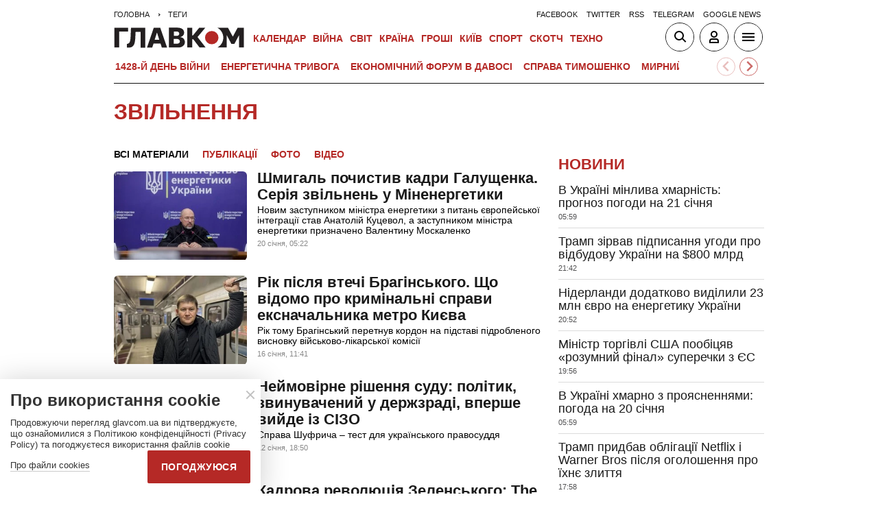

--- FILE ---
content_type: text/html; charset=UTF-8
request_url: https://glavcom.ua/tags/zvilnennja.html
body_size: 21098
content:
<!DOCTYPE html><html lang="uk"><head>
    <meta charset="UTF-8">
    <meta http-equiv="X-UA-Compatible" content="IE=edge">
    <meta name="viewport" content="width=device-width, initial-scale=1">
    
        <title>звільнення. Всі новини по темі звільнення - Главком</title>            
    
    

    
    
    
    
    
    
    
                                                                        <link rel="preload" as="image" href="/img/article/10987/96_tn-v1768873913.webp"/>
                                                                <link rel="preload" as="image" href="/img/article/10982/83_tn-v1768554881.webp"/>
                                                                <link rel="preload" as="image" href="/img/article/10976/72_tn-v1768233888.webp"/>
                                                                                                                                                                                                                                                                                                                                                                                                                                                                                                                                                                                                                                                                                                                                                                                                                            <link rel="preload" as="image" href="/user/i/glavcom_logo.svg" type="image/svg+xml">                            <script type="application/ld+json">
    {
        "@context": "https://schema.org",
        "@type": "WebPage",
        "name": "Теги",
                        "publisher": {
            "@type": "NewsMediaOrganization",
            "name": "ГЛАВКОМ",
            "url": "https://glavcom.ua",
            "sameAs": [
                                    "https://www.facebook.com/Glavcom.ua",                                    "https://t.me/glavcomua",                                    "https://twitter.com/GLAVCOM_UA",                                    "https://www.youtube.com/channel/UCIA61iUaMFdXL-k1p-9R6GQ",                                    "https://www.instagram.com/glavcom.ua/",                                    "https://uk.wikipedia.org/wiki/%D0%93%D0%BB%D0%B0%D0%B2%D0%BA%D0%BE%D0%BC"                            ],
            "logo": {
                "@type": "ImageObject",
                "url": "https://glavcom.ua/user/i/glavcom_logo.svg",
                "width": "300",
                "height": "48"
            }
        }
    }
    </script>
                        
                
    <meta property='og:title' content="звільнення. Всі новини по темі звільнення - Главком"/>
    <meta name='twitter:title' content="звільнення. Всі новини по темі звільнення - Главком">
    <meta property='og:description' content=""/>
    <meta name='twitter:description' content="">

    <meta property='og:type' content='website'/>

    <meta property='og:url' content='https://glavcom.ua/tags.html'/>
    <meta property='og:image' content='https://glavcom.ua/user/img/glavcom_default.jpg'/>

<meta property='og:site_name' content='ГЛАВКОМ'/>
<meta name='twitter:card' content='summary_large_image'>
<meta name='twitter:site' content='@GLAVCOM_UA'>
<meta name='twitter:creator' content='@GLAVCOM_UA'>
<meta name='twitter:image:src' content='https://glavcom.ua/user/img/glavcom_default.jpg'>
                
        
                                                                                                            <link rel="canonical" href="https://glavcom.ua/tags/zvilnennja.html">
                                                                                    
            
    <link rel="icon" href="/user/img/favicon.ico">

    
    <link rel="preload" href='/user/css/index.min-v17.css' as="style"/>
    <link rel="preload" href='/user/css/fix.min-v288.css' as="style"/>

    <style>
        .container_section_body .author_item_info{
            font-size: 18px;
            line-height: 1.4em;
        }
        .author_item_info p,
            .author_item_info h1,
            .author_item_info h2,
            .author_item_info h3 {
            padding: 8px 0;
        }
        .author_item_bg .author_item_content .social_button_item{
            margin-top: 5px;
        }
    </style>

        <link rel="preload" href="https://fonts.googleapis.com/css2?family=Montserrat:wght@400;700&display=swap" as="style" onload="this.onload=null;this.rel='stylesheet'" />
    <link rel="preload" href="https://fonts.googleapis.com/css2?family=Secular+One&display=swap" as="style" onload="this.onload=null;this.rel='stylesheet'" />

    <link rel="stylesheet" href="/user/css/index.min-v17.css">
    <link rel="stylesheet" href="/user/css/fix.min-v288.css">

    
    <script>
        var loadsrcscache = [];
        load_srcs = function(sources, callback) {
            loadsrcscache.push([sources, callback]);
        }
    </script>

    <script>
        (function(i,s,o,g,r,a,m){i['GoogleAnalyticsObject']=r;i[r]=i[r]||function(){
        (i[r].q=i[r].q||[]).push(arguments)},i[r].l=1*new Date();a=s.createElement(o),
        m=s.getElementsByTagName(o)[0];a.async=1;a.src=g;m.parentNode.insertBefore(a,m)
        })(window,document,'script','//www.google-analytics.com/analytics.js','ga');

        ga('create', 'UA-10994270-3', 'auto');
        ga('send', 'pageview');
    </script>

    
    
                                                          <script>
            function syndication1() {
                const script = document.createElement('script');
                script.async = true;
                script.src = "https://pagead2.googlesyndication.com/pagead/js/adsbygoogle.js?client=ca-pub-5553788019389384";
                script.crossOrigin = "anonymous";
                document.head.appendChild(script);
            }
            window.addEventListener('DOMContentLoaded', function() {
                if (window.innerWidth <= 520) {
                    setTimeout(syndication1, 3500);
                } else {
                    syndication1();
                }
            });
        </script>
                    
        <script>
            function loadIdealMediaScript() {
            var script = document.createElement('script');
            script.src = 'https://jsc.idealmedia.io/site/472981.js';
            script.async = true;

            if (window.innerWidth <= 568) {
                setTimeout(function() {
                    document.head.appendChild(script);
                }, 3500);
            } else {
                script.defer = true;
                document.head.appendChild(script);
            }
        }

        window.addEventListener('DOMContentLoaded', loadIdealMediaScript);
    </script>
</head>
<body><div class="sbody"><style>@media screen and (max-width: 648px) {.container_main_article .post_title, .post_title {font-size: 28px;}}table td {padding: 3px 5px 3px 5px;}.post_text table p {padding: 3px 0 5px;}.post_text table td{font-size: 10pt;line-height: 15px;}table tr td h4 {padding: 15px 5px;}.post_text .video-fix-block iframe {margin: 0 auto;display: block;}.gk-catfish-close-btn {right: 15px !important;transform: scale(1.4);}div[data-place='85']{display: none;}@media screen and (max-width: 700px) {.art_body_uniq .video-fix-block iframe {width: fit-content !important;}}@media screen and (max-width: 648px) {.section_header {height: 116px;}}</style><div data-type="_mgwidget" data-widget-id="1607451"></div><script>(function(w,q){w[q]=w[q]||[];w[q].push(["_mgc.load"])})(window,"_mgq");</script><div data-action="banners" data-place="85" data-page="30" now class="sunsite_actions"></div> 

<div class="section_header ">
    <div class="container_main">
        <div class="header_top_wrapper">
            <div class="header_crumbs" itemscope itemtype="https://schema.org/BreadcrumbList">
                <span itemprop="itemListElement" itemscope itemtype="https://schema.org/ListItem">
            <a itemprop="item" href="/">
                <span itemprop="name">Головна</span>
            </a>
            <meta itemprop="position" content="1" />
        </span>
                                    <span itemprop="itemListElement" itemscope itemtype="https://schema.org/ListItem">
                <a itemprop="item" href="/tags.html"><span itemprop="name">Теги</span></a>
                <meta itemprop="position" content="2" />
            </span>
                            </div>                        <ul class="social_menu">
                                    <li class="social_menu_item"><a                             href="https://www.facebook.com/pages/Glavkom/125778317438461">facebook</a>
                    </li>
                                    <li class="social_menu_item"><a                             href="https://twitter.com/GLAVCOM_UA">twitter</a>
                    </li>
                                    <li class="social_menu_item"><a target="_blank"                            href="/xml/rss.xml">rss</a>
                    </li>
                                    <li class="social_menu_item"><a                             href="https://t.me/glavcomua">telegram</a>
                    </li>
                                    <li class="social_menu_item"><a                             href="https://news.google.com/publications/CAAqBwgKMKyIhQsw1ZyCAw?hl=uk&gl=UA&ceid=UA:uk">google news</a>
                    </li>
                            </ul>
        </div>

        <div class="header_wrapper">
            <div class="header_logo">
                <a href="/">
                    <img width="190" height="30" src="/user/i/glavcom_logo.svg" alt="ГЛАВКОМ">
                </a>
            </div>

            
            <div class="header_menu ">
                <ul class="top_menu">
                                                                                                                                                                                                                                                                                                                                                                                                                                                                                                                                                                                                                                                                                                                                                                                                                                                                                                                                                                                                                                                                                                                                                                                                                                                                                                                                                                                                                                                                                                                                                                                                                                                                                                                        <li class="top_menu_item">
                                <a href="/calendar.html">Календар</a>
                            </li>
                                                                                                <li class="top_menu_item">
                                <a href="/topics/donbas.html">ВІЙНА</a>
                            </li>
                                                                                                                                                                                                                                    <li class="top_menu_item">
                                <a href="/world.html">Світ</a>
                            </li>
                                                                                                <li class="top_menu_item">
                                <a href="/country.html">Країна</a>
                            </li>
                                                                                                <li class="top_menu_item">
                                <a href="/economics.html">Гроші</a>
                            </li>
                                                                                                                                            <li class="top_menu_item">
                                <a href="/kyiv.html">Київ</a>
                            </li>
                                                                                                <li class="top_menu_item">
                                <a href="/sport.html">Спорт</a>
                            </li>
                                                                                                <li class="top_menu_item">
                                <a href="/scotch.html">Скотч</a>
                            </li>
                                                                                                                                                                                                                                                                                                                                                                                                                                                                                                                                                                                                                                                <li class="top_menu_item">
                                <a href="/techno.html">Техно</a>
                            </li>
                                                                                                                                                                                                                                                                                                                                                                
                                                                    <li class="top_menu_item top_menu_item_sec">
                            <a href="/publications.html">Публікації</a>
                        </li>
                                                                    <li class="top_menu_item top_menu_item_sec">
                            <a href="/interviews.html">Інтерв'ю</a>
                        </li>
                                                                    <li class="top_menu_item top_menu_item_sec">
                            <a href="/specprojects.html">Спецпроєкти</a>
                        </li>
                                                                    <li class="top_menu_item top_menu_item_sec">
                            <a href="/allvotes.html">Опитування</a>
                        </li>
                                    </ul>

            </div>

            
            <div class="header_buttons">
                <a href="#" class="header_button_item header_button_item_search js-search-opn">
                    <img width="40" height="40" alt="search button" src="/user/i/ico_search.svg">
                </a>
                <a href="#" data-auth="0" class="header_button_item menu-btn-2 to_user_ico_auth">
                    <img width="40" height="40" alt="user button" src="/user/i/ico_user.svg">
                </a> 
                <a href="#" class="header_button_item menu-btn-1">
                    <img width="40" height="40" alt="menu button" src="/user/i/ico_menu.svg">
                </a> 
            </div>
        </div>
        


    <link href="https://cdn.jsdelivr.net/npm/@splidejs/splide@4.1.4/dist/css/splide.min.css" rel="stylesheet">
    <style>
        @media (max-width: 1920px) {
            .main_topics_slider {
                display: flex;
                padding: 10px 12px;
            }
            .main_topics_slider .splide {
                width: 88%;
            }
            .main_topics_slider .splide__arrow--next {
                right: -26%;
            }
            .main_topics_slider .splide__arrow--prev {
                right: -16%;
                left: auto;
            }
            .main_topics_slider .splide__arrow--next, .main_topics_slider .splide__arrow--prev {
                background: inherit;
                border-radius: 50%;
                border: 1px solid #b52926;
            }
            .main_topics_slider_link {
                color: #b52926 !important;
                font-size: 15px;
                display: block;
                white-space: nowrap;
                overflow: hidden;
                text-overflow: ellipsis;
                width: 100%; 
                font-weight: 500;
                text-transform: uppercase;
            }
            .main_topics_slider .splide__arrow svg {
                fill: #b52926;
                height: 1.2em;
                width: 1.2em;
            }

            .main_topics_slider {
               padding: 10px 0px 5px;
            }
            .main_topics_slider .splide__arrow--prev {
                right: -10%;
            }
            .main_topics_slider .splide__arrow--next {
                right: -14%;
            }
        }

        @media (max-width: 972px){
            .main_topics_slider .splide__arrow--prev {
                right: -7%;
             }
        }
         @media (min-width: 650px){
                .main_topics_slider {
                margin-bottom: -15px;
                margin-left: -10px;
            }
         }
        @media (max-width: 480px){
            .main_topics_slider .splide__arrow--prev {
                right: -14%;
            }
                .main_topics_slider .splide {
                    width: 80%;
                }
                 .main_topics_slider .splide__arrow--next {
                    right: -26%;
                }
                .main_topics_slider .splide__arrow--prev {
                    right: -16%;
                }
        }
                @media (max-width: 400px){
            .main_topics_slider .splide__arrow--prev {
                right: -14%;
            }
        }
    </style>
    <div class="container_main">
    <div class="main_topics_slider 1">
        <section class="splide" aria-labelledby="carousel-heading">
            <div class="splide__track">
                <ul class="splide__list">
                                            
                        <li class="splide__slide">
                            <a class="main_topics_slider_link" href="https://glavcom.ua/topics/donbas.html">1428-й день війни</a>
                        </li>
                                            
                        <li class="splide__slide">
                            <a class="main_topics_slider_link" href="https://glavcom.ua/topics/tariff.html">Енергетична тривога</a>
                        </li>
                                            
                        <li class="splide__slide">
                            <a class="main_topics_slider_link" href="https://glavcom.ua/topics/summitforum.html">Економічний форум в Давосі </a>
                        </li>
                                            
                        <li class="splide__slide">
                            <a class="main_topics_slider_link" href="https://glavcom.ua/tags/julija-timoshenko.html">Справа Тимошенко</a>
                        </li>
                                            
                        <li class="splide__slide">
                            <a class="main_topics_slider_link" href="https://glavcom.ua/tags/perehovori.html">Мирний план</a>
                        </li>
                                            
                        <li class="splide__slide">
                            <a class="main_topics_slider_link" href="https://glavcom.ua/tags/vidkljuchennja-svitla.html">Відключення світла </a>
                        </li>
                                            
                        <li class="splide__slide">
                            <a class="main_topics_slider_link" href="https://glavcom.ua/tags/venesuela.html">Удари по Венесуелі</a>
                        </li>
                                            
                        <li class="splide__slide">
                            <a class="main_topics_slider_link" href="https://glavcom.ua/tags/mobilizatsija.html">Мобілізація в Україні</a>
                        </li>
                                            
                        <li class="splide__slide">
                            <a class="main_topics_slider_link" href="https://glavcom.ua/topics/sprava_farion.html">Вбивство Ірини Фаріон</a>
                        </li>
                                            
                        <li class="splide__slide">
                            <a class="main_topics_slider_link" href="https://glavcom.ua/topics/Gripepidemia.html">Снігопад в Україні</a>
                        </li>
                                            
                        <li class="splide__slide">
                            <a class="main_topics_slider_link" href="https://glavcom.ua/tags/operatsija-midas.html">Мідас</a>
                        </li>
                                            
                        <li class="splide__slide">
                            <a class="main_topics_slider_link" href="https://glavcom.ua/topics/kolomoyskiy.html">Справа Коломойського</a>
                        </li>
                                            
                        <li class="splide__slide">
                            <a class="main_topics_slider_link" href="https://glavcom.ua/topics/samites.html">Україна-ЄС</a>
                        </li>
                                            
                        <li class="splide__slide">
                            <a class="main_topics_slider_link" href="https://glavcom.ua/topics/church.html">Заборона Московської церкви</a>
                        </li>
                                            
                        <li class="splide__slide">
                            <a class="main_topics_slider_link" href="https://glavcom.ua/topics/Padinnya_avtobusa_v_Kerchensku.html">Кримський міст</a>
                        </li>
                                    </ul>
            </div>
        </section>
    </div>
    </div>
    

    <script src="https://cdn.jsdelivr.net/npm/@splidejs/splide@4.1.4/dist/js/splide.min.js"></script>
    <script>
        document.addEventListener('DOMContentLoaded', function () {
            if (window.innerWidth > 0 ) {
                new Splide('.splide', {
                    perPage: 4,
                    autoWidth: true,
                    focus: 0,
                    omitEnd: true,
                    gap: '1rem',
                    perMove: 1,
                    pagination: false,
                    breakpoints: {
                        450: {
                            perPage: 3,
                            perMove: 1,
                        },
                        0: {
                            perPage: 3,
                            perMove: 1,
                        }
                    }
                }).mount();
                 document.querySelectorAll('.splide__slide').forEach(function(element) {
                    element.setAttribute('role', 'none');
                });
            }
        });
    </script>
        <div class="header_line"></div>
    </div>
</div>

<style>
    body.offside-js--init{
        padding: 0!important;
    }
    .toggle-container {
       transition: height 0.35s ease-in-out;
       overflow: hidden;
    }
    .container_long.container_main_news.container_main_article .container_long_body .post_v_header_content{
        min-height: auto;
    }
    .toggle-container:not(.active) {
        display: none;
    }
    .article_story_sm .article_media img{
        width: 100%;
        height: inherit;
        margin: auto;
    }
    .article_story_sm .article_media{
        height: fit-content;
    }
    @media (max-width: 766px) {
        .section_header  .main_topics_slider {
            padding: 10px 0px 5px;
        }
    }
    .section_header .header_menu {
        display: flex;
        align-items: center;
    }
    .main_topics_slider_link{
        font-weight: 700;
        font-size: 14px;
    }
    .section_header .top_menu_item a{
        font-size: 14px;
    }
    .container_news_subject .article_story_grid .article_date,
    .article_news .article_date, .bottom_date_fix,
    .article_story_sm .article_date,
    .article_story_grid .article_date{
        color: #515152!important;
    }
     .img_after_logo .top_menu .top_menu_item {
        padding: 0 1.5px;
    }
    .top_menu{
        overflow: visible;
    }
    @media (max-width: 768px){
        .feed_button {
            color: #fff !important;
            background: #1a5999 !important;
        }
    }
    .feed_button_tg {
        background: #1a5999;
    }
    .top_menu{
        margin-left: 10px;
        margin-right: 10px;
        width: calc(100% - 30px);
    }
    .top_menu .top_menu_item {
        padding: 0 3px;
    }
    @media screen and (max-width: 567px){
        .post_comment_media{
            margin-right: 10px;
        }
        .post_comment_name {
            font-size: 18px;
        }
    }
    a.post_info_author_mob{
            display: none; 
        }
    @media screen and (max-width: 480px){
        article .post_header .post_title{
            margin-top: -5px;
            font-size: 24px;
        }
        article .post_subtitle,
        article .post_subtitle p{
            font-size: 19px;
        }
                article .post_socials{
            display: none;
        }
        article .post_info > div, article .post_info a, article .post_info time{
            padding-right: 5px;
        }
        .post_info_wrap a.post_info_author{
            display: none;
        }
        a.post_info_author_mob{
            display: inline;
        }
        article .post_info > div{
            display: flex;
            align-items: baseline;
        }
        article .post_info time, article .post_info span{
            padding-bottom: 5px;
        }
        article .post_img_title{
            font-size: 12px;
        }
        article .post_info{
            display: flex;
            justify-content: space-between;
            width: 100%;
            flex-wrap: wrap;
            align-items: baseline;
        }
    }
    @media screen and (max-width: 480px){
        .post_comment_name {
            font-size: 15px;
            line-height: 20px;
        }
    }
    @media screen and (max-width: 380px){
        .post_comment_name {
            font-size: 14px;
        }
    }
    
</style>

<div class="section_search toggle-container header-search">
    <div class="container_main">
        <div class="search_wrapper">
            <form>
                <div class="search_form">
                    <input class="search_field" type="text" placeholder="Що ви шукаєте?">
                    <div>
                        <input class="search_button" type="submit" value="Знайти">
                    </div>
                </div>
            </form>
        </div>
    </div>
</div>

 <div class="container"><style>
    .tag-block{
        display: flex;
        width: 100%;
        margin: 0 0 20px;
        flex-wrap: wrap;
        padding: 0 15px;
    }
    .tag-block__img{
        
    }
    .text-bl ul li{
        font-size: 19px;
        margin-bottom: 10px;
        line-height: 29px;
    }
    .text-bl ul {
        list-style-type: disc;
        margin-left: 20px;
        margin-bottom: 15px;
    }
    .text-bl h3 {
        font-size: 30px;
        line-height: 1.2em;
        padding-top: 16px;
        padding-bottom: 8px;
    }
    .icons-bl a{
        align-items: center;
    }
    .icons-bl a img{
        object-fit: cover;
    }
    .tag-block__show-btn:hover{
        color: #b52926;
    }
    .tag-block__text{
        width: 100%;
        position: relative;
    }
    .tag-block__img img{
        width: 200px;
        height: 200px;
        object-fit: cover;
        overflow: hidden;
        border-radius: 10px;
        margin-right: 30px;
    }
    .tag-block__text p{
        font-size: 21px;
        line-height: 1.6;
        padding: 5px 0;
    }
    .tag-block__text-in{
        max-height: 175px;
        overflow: hidden;
        transition: max-height 0.5s ease;
    }
    .tag-block__text-in.active{
        max-height: 1000px;
        transition: max-height 0.5s ease;
    }
    .tag-block__title{
        text-transform: uppercase;
        color: #b52926;
        width: 100%;
        font-weight: 700;
        font-size: 32px;
        margin-bottom: 15px;
    }
    .tag-block__info{
        display: flex;
        width: 100%;
        justify-content: space-between;
    }
    .tag-block__show-btn span:last-child{
        display: none;
    }
    .tag-block__text-in.active + .tag-block__show-btn span:first-child{
        display: none;
    }
    .tag-block__text-in.active + .tag-block__show-btn span:last-child{
        display: block;
    }
    .tag-block__show-btn{
        outline: none;
        border: none;
        background: none;
        font-size: 20px;
        font-weight: 700;
        margin-top: 10px;
        padding: 0;
        position: relative;
        cursor: pointer;
        display: none;
    }
    .tag-block__show-btn:after{
        content: '\21D3';
        display: block;
        position: absolute;
        top: 1px;
        right: -20px;
    }
    .tag-block__text-in.active + .tag-block__show-btn:after{
        content: '\21D1';
    }
    .tegs-block{
        display: flex;
        width: 100%;
        flex-wrap: wrap;
        margin-bottom: 25px;
        padding: 0 15px;
    }
    .tegs-block__item{
        border-radius: 3px;
        border: 1px solid gainsboro;
        white-space: nowrap;
        display: flex;
        align-items: center;
        justify-content: center;
        margin-right: 8px;
        overflow: hidden;
        height: 40px;
        padding: 10px 10px 10px 0;
        margin-bottom: 10px;
    }
    .tegs-block__item:hover span{
        color: #b52926;
    }
    .tegs-block__item:hover{
        border: 1px solid #b52926;
    }

    .tegs-block__item img{
       width: 40px;
        height: 40px;
        object-fit: cover;
    }
    .tegs-block__item span{
        font-size: 17px;
        line-height: 1.5;
        margin-left: 12px;
    }
    .tegs-block-title{
        color: #b52926;
        font-size: 16px;
        margin-bottom: 10px;
        font-weight: 700;
        text-transform: uppercase;
        padding: 0 15px;
    }
    .icons-bl{
        display: flex;
        align-items: center;
        width: 100%;
        margin-bottom: 10px;
        padding: 0 15px;
    }
    .icons-bl a{
        display: flex;
        justify-content: center;
        width: 36px;
        height: 36px;
        background: #fff;
        border-radius: 50%;
        margin: 0 2px 4px -7px;
        padding: 1px;
        overflow: hidden;
        position: relative;
    }
    .text-bl p{
        font-size: 19px;
        margin-bottom: 15px;
        line-height: 29px;
    }
    .text-bl h2, .text-bl h1, .text-bl h3{
        margin-bottom: 15px;
    }
    .text-bl{
        padding: 15px 15px 0;
    }
    .icons-bl a img{
        object-fit: cover;
    }
    @media (max-width: 972px){
        .tag-block__info{
            flex-direction: column;
        }
        .tag-block__title{
            font-size: 22px;
        }
        .tag-block__img, .tag-block__text{
            max-width: 100%;
        }
        .tag-block__img{
            margin: 0 0 10px;
            height: auto;
        }
        .tag-block__text-in {
            max-height: 160px;
        }
        .tag-block__text{
            width: 100%;
        }
        .tag-block__text p {
            font-size: 19px;
        }
        .tag-block__show-btn {
            margin: 20px 0;
        }
    }
    @media screen and (max-width: 380px){
        .container_section_body .icons-bl .social_button_item img{
            width: auto;
        }
    }
</style>

        <div class="section_main">
        <div class="container_main container_main_section">

            <div class="section_title">
                <h1><span>звільнення</span></h1>
            </div>

            <div class="container_section_body">
                <div class="tag-block">
                    <div class="tag-block__info">
                    <div class="tag-block__img"></div>
                     
                    </div> 
                </div>

                            
                
                <div class="container_section_list">

                    <div class="section_title section_title_sec">
                        <div class="section_menu section_menu_sm section_menu_sm_p">
                                                                                                                                <span class="section_menu_active">Всі матеріали</span>
                                                                                                                                                                <a href="/tags/zvilnennja/publications.html">Публікації</a>
                                                                                                                                                                <a href="/tags/zvilnennja/photo.html">Фото</a>
                                                                                                                                                                <a href="/tags/zvilnennja/video.html">Відео</a>
                                                                                    </div>
                    </div>

                    <div class="articles_list_wrapper">
                                                    <div class="article article_story_list">
                                <div class="article_body">
                                    <div class="article_media">
                                                                                    <img src="/img/article/10987/96_tn-v1768873913.webp" alt="Шмигаль почистив кадри Галущенка. Серія звільнень у Міненергетики" class="article_img" width="200" height="130">
                                                                            </div>
                                    <div class="article_content">
                                        <div class="article_title">
                                            <a href="/country/politics/shmihal-pochistiv-kadri-halushchenka-serija-zvilnen-u-minenerhetiki-1098796.html">
                                                Шмигаль почистив кадри Галущенка. Серія звільнень у Міненергетики
                                            </a>
                                        </div>
                                        <div class="article_description">
                                             Новим заступником міністра енергетики з питань європейської інтеграції став Анатолій Куцевол, а заступником міністра енергетики призначено Валентину Москаленко 
                                        </div>
                                        <div class="article_date">
                                                                                            20 сiчня, 05:22
                                                                                    </div>
                                    </div>
                                </div>
                            </div>
                                                    <div class="article article_story_list">
                                <div class="article_body">
                                    <div class="article_media">
                                                                                    <img src="/img/article/10982/83_tn-v1768554881.webp" alt="Рік після втечі Брагінського. Що відомо про кримінальні справи ексначальника метро Києва" class="article_img" width="200" height="130">
                                                                            </div>
                                    <div class="article_content">
                                        <div class="article_title">
                                            <a href="/kyiv/news/rik-u-rozshuku-shcho-vidomo-pro-kriminalni-spravi-eksnachalnika-metro-brahinskoho-1098283.html">
                                                Рік після втечі Брагінського. Що відомо про кримінальні справи ексначальника метро Києва
                                            </a>
                                        </div>
                                        <div class="article_description">
                                             Рік тому Брагінський перетнув кордон на підставі підробленого висновку військово-лікарської комісії&nbsp; 
                                        </div>
                                        <div class="article_date">
                                                                                            16 сiчня, 11:41
                                                                                    </div>
                                    </div>
                                </div>
                            </div>
                                                    <div class="article article_story_list">
                                <div class="article_body">
                                    <div class="article_media">
                                                                                    <img src="/img/article/10976/72_tn-v1768233888.webp" alt="Неймовірне рішення суду: політик, звинувачений у держзраді, вперше вийде із СІЗО" class="article_img" width="200" height="130">
                                                                            </div>
                                    <div class="article_content">
                                        <div class="article_title">
                                            <a href="/columns/pidvezyanyy/nejmovirne-rishennja-sudu-politik-zvinuvachenij-u-derzhzradi-vpershe-vijde-iz-sizo-1097672.html">
                                                Неймовірне рішення суду: політик, звинувачений у держзраді, вперше вийде із СІЗО
                                            </a>
                                        </div>
                                        <div class="article_description">
                                             Справа Шуфрича &ndash; тест для українського правосуддя 
                                        </div>
                                        <div class="article_date">
                                                                                            12 сiчня, 18:50
                                                                                    </div>
                                    </div>
                                </div>
                            </div>
                                                    <div class="article article_story_list">
                                <div class="article_body">
                                    <div class="article_media">
                                                                                    <img data-src="/img/article/10975/63_tn-v1768186277.webp" alt="Кадрова революція Зеленського: The Telegraph пояснив мету масштабних змін у владі" class="article_img lozad" width="200" height="130">
                                                                            </div>
                                    <div class="article_content">
                                        <div class="article_title">
                                            <a href="/country/politics/kadrova-revoljutsija-zelenskoho-the-telegraph-pojasniv-metu-masshtabnikh-zmin-u-vladi-1097563.html">
                                                Кадрова революція Зеленського: The Telegraph пояснив мету масштабних змін у владі
                                            </a>
                                        </div>
                                        <div class="article_description">
                                             Нові призначення Буданова, Федорова та Арахамії сприймаються як дистанціювання Зеленського від попередньої конфігурації влади 
                                        </div>
                                        <div class="article_date">
                                                                                            12 сiчня, 04:59
                                                                                    </div>
                                    </div>
                                </div>
                            </div>
                                                    <div class="article article_story_list">
                                <div class="article_body">
                                    <div class="article_media">
                                                                                    <img data-src="/img/article/10975/4_tn-v1768134414.webp" alt="Чоловік заявив у ТЦК, що його не можуть мобілізувати з двох причин: що вирішив суд" class="article_img lozad" width="200" height="130">
                                                                            </div>
                                    <div class="article_content">
                                        <div class="article_title">
                                            <a href="/country/society/cholovik-zajaviv-u-ttsk-shcho-joho-ne-mozhut-mobilizuvati-z-dvokh-prichin-shcho-virishiv-sud-1097504.html">
                                                Чоловік заявив у ТЦК, що його не можуть мобілізувати з двох причин: що вирішив суд
                                            </a>
                                        </div>
                                        <div class="article_description">
                                             Суд покарав жителя Черкащини за ухилення від мобілізації 
                                        </div>
                                        <div class="article_date">
                                                                                            11 сiчня, 19:15
                                                                                    </div>
                                    </div>
                                </div>
                            </div>
                                                    <div class="article article_story_list">
                                <div class="article_body">
                                    <div class="article_media">
                                                                                    <img data-src="/img/article/10963/46_tn-v1767481956.webp" alt="На окупованій Донеччині масово скорочують енергетиків" class="article_img lozad" width="200" height="130">
                                                                            </div>
                                    <div class="article_content">
                                        <div class="article_title">
                                            <a href="/country/incidents/na-okupovanij-donechchini-masovo-skorochujut-enerhetikiv-1096346.html">
                                                На окупованій Донеччині масово скорочують енергетиків
                                            </a>
                                        </div>
                                        <div class="article_description">
                                             Окупаційна влада вирішила замінити постійний штат на об'єктах енергетики на мобільні виїзні бригади&nbsp; 
                                        </div>
                                        <div class="article_date">
                                                                                            4 сiчня, 06:28
                                                                                    </div>
                                    </div>
                                </div>
                            </div>
                                                    <div class="article article_story_list">
                                <div class="article_body">
                                    <div class="article_media">
                                                                                    <img data-src="/img/article/10962/52_tn-v1767426496.webp" alt="Окупанти взяли українку в полон на очах у її дітей" class="article_img lozad" width="200" height="130">
                                                                            </div>
                                    <div class="article_content">
                                        <div class="article_title">
                                            <a href="/country/society/okupanti-vzjali-ukrajinku-v-polon-na-ochakh-u-jiji-ditej-1096252.html">
                                                Окупанти взяли українку в полон на очах у її дітей
                                            </a>
                                        </div>
                                        <div class="article_description">
                                             Юлію Дворниченко утримували в сумнозвісній донецькій тюрмі &laquo;Ізоляція&raquo;, де її змусили підписати зізнання 
                                        </div>
                                        <div class="article_date">
                                                                                            3 сiчня, 21:15
                                                                                    </div>
                                    </div>
                                </div>
                            </div>
                                                    <div class="article article_story_list">
                                <div class="article_body">
                                    <div class="article_media">
                                                                                    <img data-src="/img/article/10963/23_tn-v1767466033.webp" alt="Зеленський анонсував ротації правоохоронців та перезавантаження у системі Міноборони" class="article_img lozad" width="200" height="130">
                                                                            </div>
                                    <div class="article_content">
                                        <div class="article_title">
                                            <a href="/country/incidents/zelenskij-anonsuvav-rotatsiji-pravookhorontsiv-ta-perezavantazhennja-u-sistemi-minoboroni-1096323.html">
                                                Зеленський анонсував ротації правоохоронців та перезавантаження у системі Міноборони
                                            </a>
                                        </div>
                                        <div class="article_description">
                                             Президент заявив, що Україна нині перебуває &laquo;у програмі великого перезавантаження&raquo;, яка почалася з Кабінету міністрів 
                                        </div>
                                        <div class="article_date">
                                                                                            3 сiчня, 20:47
                                                                                    </div>
                                    </div>
                                </div>
                            </div>
                                                    <div class="article article_story_list">
                                <div class="article_body">
                                    <div class="article_media">
                                                                                    <img data-src="/img/article/10959/8_tn-v1767202865.webp" alt="У Вінниці чиновник, який за кермом службового авто врізався у газову колонку, втратив посаду" class="article_img lozad" width="200" height="130">
                                                                            </div>
                                    <div class="article_content">
                                        <div class="article_title">
                                            <a href="/vinnytsia/news/posadovets-vinnitskoji-ova-vtrativ-posadu-pislja-dtp-za-kermom-sluzhbovoho-avto-1095908.html">
                                                У Вінниці чиновник, який за кермом службового авто врізався у газову колонку, втратив посаду
                                            </a>
                                        </div>
                                        <div class="article_description">
                                             Пошкоджений у ДТП службовий автомобіль після ремонту буде передано одному з підрозділів Сил оборони України 
                                        </div>
                                        <div class="article_date">
                                                                                            31 грудня, 22:37
                                                                                    </div>
                                    </div>
                                </div>
                            </div>
                                                    <div class="article article_story_list">
                                <div class="article_body">
                                    <div class="article_media">
                                                                                    <img data-src="/img/article/10959/5_tn-v1767202097.webp" alt="МЗС повідомило про звільнення українських моряків з піратського полону у Сенегалі" class="article_img lozad" width="200" height="130">
                                                                            </div>
                                    <div class="article_content">
                                        <div class="article_title">
                                            <a href="/country/incidents/mzs-povidomilo-pro-zvilnennja-ukrajinskikh-morjakiv-z-piratskoho-polonu-u-senehali-1095905.html">
                                                МЗС повідомило про звільнення українських моряків з піратського полону у Сенегалі
                                            </a>
                                        </div>
                                        <div class="article_description">
                                             Дев&rsquo;ять моряків, серед яких двоє українців, звільнені з піратського полону&nbsp; 
                                        </div>
                                        <div class="article_date">
                                                                                            31 грудня, 19:28
                                                                                    </div>
                                    </div>
                                </div>
                            </div>
                                                    <div class="article article_story_list">
                                <div class="article_body">
                                    <div class="article_media">
                                                                                    <img data-src="/img/article/10951/70_tn-v1766836266.webp" alt="В’язень вирішив мобілізуватися, але втік дорогою на службу: як його покарали" class="article_img lozad" width="200" height="130">
                                                                            </div>
                                    <div class="article_content">
                                        <div class="article_title">
                                            <a href="/country/incidents/vjazen-virishiv-mobilizuvatisja-ale-vtik-dorohoju-na-sluzhbu-jak-joho-pokarali-1095170.html">
                                                В’язень вирішив мобілізуватися, але втік дорогою на службу: як його покарали
                                            </a>
                                        </div>
                                        <div class="article_description">
                                             Чоловік попросився вийти &laquo;на повітря&raquo; та, скориставшись моментом, коли за ним не спостерігали, кинувся у лісосмугу 
                                        </div>
                                        <div class="article_date">
                                                                                            28 грудня, 2025 20:15
                                                                                    </div>
                                    </div>
                                </div>
                            </div>
                                                    <div class="article article_story_list">
                                <div class="article_body">
                                    <div class="article_media">
                                                                                    <img data-src="/img/article/10950/23_tn-v1766758571.webp" alt="Колесо огляду на Подолі працювало без дозволів? Двоє посадовців КМДА отримали підозри" class="article_img lozad" width="200" height="130">
                                                                            </div>
                                    <div class="article_content">
                                        <div class="article_title">
                                            <a href="/kyiv/news/ne-pomichali-samobud-rokami-kerivnikam-dvokh-departamentiv-kmda-oholosili-pidozri-cherez-koleso-ohljadu-1095023.html">
                                                Колесо огляду на Подолі працювало без дозволів? Двоє посадовців КМДА отримали підозри
                                            </a>
                                        </div>
                                        <div class="article_description">
                                             Колесо огляду на Подолі у Києві було розміщено як тимчасовий об&rsquo;єкт на новорічно-різдвяному ярмарку 
                                        </div>
                                        <div class="article_date">
                                                                                            26 грудня, 2025 16:24
                                                                                    </div>
                                    </div>
                                </div>
                            </div>
                                                    <div class="article article_story_list">
                                <div class="article_body">
                                    <div class="article_media">
                                                                                    <img data-src="/img/article/10940/86_tn-v1766343730.webp" alt="Командир полку «Ахіллес» анонсував звільнення стратегічного міста" class="article_img lozad" width="200" height="130">
                                                                            </div>
                                    <div class="article_content">
                                        <div class="article_title">
                                            <a href="/country/incidents/komandir-polku-akhilles-anonsuvav-zvilnennja-stratehichnoho-mista-1094086.html">
                                                Командир полку «Ахіллес» анонсував звільнення стратегічного міста
                                            </a>
                                        </div>
                                        <div class="article_description">
                                             Федоренко висловив упевненість, що в осяжній перспективі Сили оборони зможуть повністю деокупувати Куп&rsquo;янськ 
                                        </div>
                                        <div class="article_date">
                                                                                            21 грудня, 2025 20:57
                                                                                    </div>
                                    </div>
                                </div>
                            </div>
                                                    <div class="article article_story_list">
                                <div class="article_body">
                                    <div class="article_media">
                                                                                    <img data-src="/img/article/10940/84_tn-v1766342796.webp" alt="Зеленський анонсував заміну голів адміністрацій: коли очікувати" class="article_img lozad" width="200" height="130">
                                                                            </div>
                                    <div class="article_content">
                                        <div class="article_title">
                                            <a href="/country/incidents/zelenskij-anonsuvav-zaminu-holiv-administratsij-koli-ochikuvati-1094084.html">
                                                Зеленський анонсував заміну голів адміністрацій: коли очікувати
                                            </a>
                                        </div>
                                        <div class="article_description">
                                             Наступного тижня український президент очікує на доповіді щодо кадрових змін в регіонах 
                                        </div>
                                        <div class="article_date">
                                                                                            21 грудня, 2025 20:46
                                                                                    </div>
                                    </div>
                                </div>
                            </div>
                                                    <div class="article article_story_list">
                                <div class="article_body">
                                    <div class="article_media">
                                                                                    <img data-src="/img/article/10939/78_tn-v1766255872.webp" alt="Із Єрмаком чи без? Офіс президента показав, де і як проводить свої вечори Зеленський " class="article_img lozad" width="200" height="130">
                                                                            </div>
                                    <div class="article_content">
                                        <div class="article_title">
                                            <a href="/country/incidents/iz-jermakom-chi-bez-ofis-prezidenta-pokazav-de-i-jak-provodit-svoji-vechori-zelenskij--1093978.html">
                                                Із Єрмаком чи без? Офіс президента показав, де і як проводить свої вечори Зеленський 
                                            </a>
                                        </div>
                                        <div class="article_description">
                                             Інформація була надана як відповідь на поширені ЗМІ чутки про те, що президент щовечора спілкується з колишнім керівником Офісу Андрієм Єрмаком 
                                        </div>
                                        <div class="article_date">
                                                                                            20 грудня, 2025 20:37
                                                                                    </div>
                                    </div>
                                </div>
                            </div>
                                                    <div class="article article_story_list">
                                <div class="article_body">
                                    <div class="article_media">
                                                                                    <img data-src="/img/article/10934/8_tn-v1765966618.webp" alt="Міністри звітуватимуть про свою роботу перед звільненням: Рада ухвалила закон" class="article_img lozad" width="200" height="130">
                                                                            </div>
                                    <div class="article_content">
                                        <div class="article_title">
                                            <a href="/country/politics/ministri-zvituvatimut-pro-svoju-robotu-pered-zvilnennjam-rada-ukhvalila-zakon-1093408.html">
                                                Міністри звітуватимуть про свою роботу перед звільненням: Рада ухвалила закон
                                            </a>
                                        </div>
                                        <div class="article_description">
                                             Урядовці при звільненні звітуватимуть відповідному парламентському комітету та депутатам у залі 
                                        </div>
                                        <div class="article_date">
                                                                                            17 грудня, 2025 12:16
                                                                                    </div>
                                    </div>
                                </div>
                            </div>
                                                    <div class="article article_story_list">
                                <div class="article_body">
                                    <div class="article_media">
                                                                                    <img data-src="/img/article/10929/72_tn-v1765737229.webp" alt="Звільненні білоруські опозиціонери розповіли про своє ув’язнення" class="article_img lozad" width="200" height="130">
                                                                            </div>
                                    <div class="article_content">
                                        <div class="article_title">
                                            <a href="/country/incidents/zvilnenni-biloruski-opozitsioneri-rozpovili-pro-svoje-uvjaznennja-1092972.html">
                                                Звільненні білоруські опозиціонери розповіли про своє ув’язнення
                                            </a>
                                        </div>
                                        <div class="article_description">
                                             &laquo;Я зараз сиджу перед вами, а вчора близько дев&rsquo;ятої ранку я працювала на фабриці&raquo;, &ndash; сказала Марія Колесникова 
                                        </div>
                                        <div class="article_date">
                                                                                            14 грудня, 2025 20:33
                                                                                    </div>
                                    </div>
                                </div>
                            </div>
                                                    <div class="article article_story_list">
                                <div class="article_body">
                                    <div class="article_media">
                                                                                    <img data-src="/img/article/10928/45_tn-v1765630364.webp" alt="Росія вимагає віддати Донбас без бою. Що на це відповідають на передовій?" class="article_img lozad" width="200" height="130">
                                                                            </div>
                                    <div class="article_content">
                                        <div class="article_title">
                                            <a href="/country/society/rosija-vimahaje-viddati-donbas-bez-boju-shcho-na-tse-vidpovidajut-na-peredovij-1092845.html">
                                                Росія вимагає віддати Донбас без бою. Що на це відповідають на передовій?
                                            </a>
                                        </div>
                                        <div class="article_description">
                                             Більшість опитаних військових наголошують: поступатися українською землею вони не готові 
                                        </div>
                                        <div class="article_date">
                                                                                            13 грудня, 2025 19:15
                                                                                    </div>
                                    </div>
                                </div>
                            </div>
                                                    <div class="article article_story_list">
                                <div class="article_body">
                                    <div class="article_media">
                                                                                    <img data-src="/img/article/10928/59_tn-v1765637921.webp" alt="Лукашенко помилував 123 ув’язнених. Серед них – лауреат Нобелівської премії" class="article_img lozad" width="200" height="130">
                                                                            </div>
                                    <div class="article_content">
                                        <div class="article_title">
                                            <a href="/country/incidents/lukashenko-pomiluvav-123-uvjaznenikh-sered-nikh-laureat-nobelivskoji-premiji-ta-providna-opozitsionerka-1092859.html">
                                                Лукашенко помилував 123 ув’язнених. Серед них – лауреат Нобелівської премії
                                            </a>
                                        </div>
                                        <div class="article_description">
                                             Захід з повернення цивільних громадян є прикладом успішної спільної роботи між США та Україною 
                                        </div>
                                        <div class="article_date">
                                                                                            13 грудня, 2025 16:58
                                                                                    </div>
                                    </div>
                                </div>
                            </div>
                                                    <div class="article article_story_list">
                                <div class="article_body">
                                    <div class="article_media">
                                                                                    <img data-src="/img/article/10928/29_tn-v1765622687.webp" alt="Нардеп заявив про звільнення Татарова з Офісу президента" class="article_img lozad" width="200" height="130">
                                                                            </div>
                                    <div class="article_content">
                                        <div class="article_title">
                                            <a href="/country/politics/nardep-zajaviv-pro-zvilnennja-tatarova-z-ofisu-prezidenta-1092829.html">
                                                Нардеп заявив про звільнення Татарова з Офісу президента
                                            </a>
                                        </div>
                                        <div class="article_description">
                                             За даними Гончаренка, Татаров може отримати посаду в ГУР 
                                        </div>
                                        <div class="article_date">
                                                                                            13 грудня, 2025 12:44
                                                                                    </div>
                                    </div>
                                </div>
                            </div>
                                                    <div class="article article_story_list">
                                <div class="article_body">
                                    <div class="article_media">
                                                                                    <img data-src="/img/article/10921/71_tn-v1765275879.webp" alt="В Іспанії жінку звільнено, бо вона приходила на роботу надто рано" class="article_img lozad" width="200" height="130">
                                                                            </div>
                                    <div class="article_content">
                                        <div class="article_title">
                                            <a href="/scotch/live/v-ispaniji-zhinku-zvilneno-bo-vona-prikhodila-na-robotu-nadto-rano-1092171.html">
                                                В Іспанії жінку звільнено, бо вона приходила на роботу надто рано
                                            </a>
                                        </div>
                                        <div class="article_description">
                                             Суд Аліканте визнав законним звільнення співробітниці, яка постійно порушувала графік 
                                        </div>
                                        <div class="article_date">
                                                                                            9 грудня, 2025 12:34
                                                                                    </div>
                                    </div>
                                </div>
                            </div>
                                                    <div class="article article_story_list">
                                <div class="article_body">
                                    <div class="article_media">
                                                                                    <img data-src="/img/article/10919/11_tn-v1765148465.webp" alt="Викрадення дітей зі школи у Нігерії: 100 учнів звільнено" class="article_img lozad" width="200" height="130">
                                                                            </div>
                                    <div class="article_content">
                                        <div class="article_title">
                                            <a href="/world/observe/vikradennja-ditej-zi-shkoli-u-niheriji-100-uchniv-zvilneno-1091911.html">
                                                Викрадення дітей зі школи у Нігерії: 100 учнів звільнено
                                            </a>
                                        </div>
                                        <div class="article_description">
                                             Під час нападу 50 учнів змогли втекти 
                                        </div>
                                        <div class="article_date">
                                                                                            8 грудня, 2025 00:49
                                                                                    </div>
                                    </div>
                                </div>
                            </div>
                                                    <div class="article article_story_list">
                                <div class="article_body">
                                    <div class="article_media">
                                                                                    <img data-src="/img/article/10917/91_tn-v1765084066.webp" alt="Сили оборони звільнили село Тихе на Дніпропетровщині від росіян" class="article_img lozad" width="200" height="130">
                                                                            </div>
                                    <div class="article_content">
                                        <div class="article_title">
                                            <a href="/country/incidents/sili-oboroni-zvilnili-selo-tikhe-na-dnipropetrovshchini-vid-rosijan-1091791.html">
                                                Сили оборони звільнили село Тихе на Дніпропетровщині від росіян
                                            </a>
                                        </div>
                                        <div class="article_description">
                                             Росіяни заявляли про окупацію цього села ще 21 листопада 
                                        </div>
                                        <div class="article_date">
                                                                                            7 грудня, 2025 04:46
                                                                                    </div>
                                    </div>
                                </div>
                            </div>
                                                    <div class="article article_story_list">
                                <div class="article_body">
                                    <div class="article_media">
                                                                                    <img data-src="/img/article/10916/64_tn-v1764943875.webp" alt=" США переживають найбільшу хвилю звільнень за останні роки" class="article_img lozad" width="200" height="130">
                                                                            </div>
                                    <div class="article_content">
                                        <div class="article_title">
                                            <a href="/world/world-economy/-ssha-perezhivajut-najbilshu-khvilju-zvilnen-za-ostanni-roki-1091664.html">
                                                 США переживають найбільшу хвилю звільнень за останні роки
                                            </a>
                                        </div>
                                        <div class="article_description">
                                             У США з початку 2025 року скорочено 1 млн працівників 
                                        </div>
                                        <div class="article_date">
                                                                                            5 грудня, 2025 16:11
                                                                                    </div>
                                    </div>
                                </div>
                            </div>
                                                    <div class="article article_story_list">
                                <div class="article_body">
                                    <div class="article_media">
                                                                                    <img data-src="/img/article/10913/85_tn-v1764788956.webp" alt="Топпосадовець ЄС йде у відставку після затримання у справі про шахрайство" class="article_img lozad" width="200" height="130">
                                                                            </div>
                                    <div class="article_content">
                                        <div class="article_title">
                                            <a href="/world/world-politics/topposadovets-jes-jde-u-vidstavku-pislja-zatrimannja-u-spravi-pro-shakhrajstvo-1091385.html">
                                                Топпосадовець ЄС йде у відставку після затримання у справі про шахрайство
                                            </a>
                                        </div>
                                        <div class="article_description">
                                             ЄС підтвердив відставку Санніно на тлі кримінального розслідування 
                                        </div>
                                        <div class="article_date">
                                                                                            3 грудня, 2025 21:11
                                                                                    </div>
                                    </div>
                                </div>
                            </div>
                                                    <div class="article article_story_list">
                                <div class="article_body">
                                    <div class="article_media">
                                                                                    <img data-src="/img/article/10908/49_tn-v1764522182.webp" alt="«Слуги народу» готуються обговорити кадрові питання після відставки Єрмака" class="article_img lozad" width="200" height="130">
                                                                            </div>
                                    <div class="article_content">
                                        <div class="article_title">
                                            <a href="/country/politics/sluhi-narodu-hotujutsja-obhovoriti-kadrovi-pitannja-pislja-vidstavki-jermaka-1090849.html">
                                                «Слуги народу» готуються обговорити кадрові питання після відставки Єрмака
                                            </a>
                                        </div>
                                        <div class="article_description">
                                             Нардеп Юрій Камельчук стверджує, що після звільнення Андрія Єрмака загальна атмосфера у &laquo;Слузі народу&raquo; стала позитивніша 
                                        </div>
                                        <div class="article_date">
                                                                                            30 листопада, 2025 18:58
                                                                                    </div>
                                    </div>
                                </div>
                            </div>
                                                    <div class="article article_story_list">
                                <div class="article_body">
                                    <div class="article_media">
                                                                                    <img data-src="/img/article/10907/39_tn-v1764431951.webp" alt="Єрмак уперше прокоментував своє звільнення " class="article_img lozad" width="200" height="130">
                                                                            </div>
                                    <div class="article_content">
                                        <div class="article_title">
                                            <a href="/country/incidents/jermak-zajaviv-shcho-ne-trimaje-zla-na-zelenskoho-1090739.html">
                                                Єрмак уперше прокоментував своє звільнення 
                                            </a>
                                        </div>
                                        <div class="article_description">
                                             &laquo;Він був моїм другом до цієї роботи, і я пам'ятатиму його після неї&raquo;, &ndash; сказав Єрмак про президента 
                                        </div>
                                        <div class="article_date">
                                                                                            29 листопада, 2025 17:59
                                                                                    </div>
                                    </div>
                                </div>
                            </div>
                                                    <div class="article article_story_list">
                                <div class="article_body">
                                    <div class="article_media">
                                                                                    <img data-src="/img/article/10907/24_tn-v1764420505.webp" alt="Чорновол запросила Єрмака в свій підрозділ " class="article_img lozad" width="200" height="130">
                                                                            </div>
                                    <div class="article_content">
                                        <div class="article_title">
                                            <a href="/country/incidents/chornovol-zaprosila-jermaka-v-svij-pidrozdil--1090724.html">
                                                Чорновол запросила Єрмака в свій підрозділ 
                                            </a>
                                        </div>
                                        <div class="article_description">
                                             &laquo;Андрій Єрмак буде звичайним бійцем без минулого. Зможе опинитися, ніби в іншому житті, як в паралельній реальності&raquo;, &ndash; заявила екснардепка 
                                        </div>
                                        <div class="article_date">
                                                                                            29 листопада, 2025 15:15
                                                                                    </div>
                                    </div>
                                </div>
                            </div>
                                                    <div class="article article_story_list">
                                <div class="article_body">
                                    <div class="article_media">
                                                                                    <img data-src="/img/article/10907/20_tn-v1764419940.webp" alt="Єрмак пішов. А що далі?" class="article_img lozad" width="200" height="130">
                                                                            </div>
                                    <div class="article_content">
                                        <div class="article_title">
                                            <a href="/columns/bogdanyaremenko/jermak-pishov-a-shcho-dali-1090720.html">
                                                Єрмак пішов. А що далі?
                                            </a>
                                        </div>
                                        <div class="article_description">
                                             Фракція партії &laquo;Слуга народу&raquo; повинна вперше зібратися на чесну розмову про себе 
                                        </div>
                                        <div class="article_date">
                                                                                            29 листопада, 2025 14:40
                                                                                    </div>
                                    </div>
                                </div>
                            </div>
                                                    <div class="article article_story_list">
                                <div class="article_body">
                                    <div class="article_media">
                                                                                    <img data-src="/img/article/10906/76_tn-v1764380444.webp" alt="«Відправляюсь на фронт». Андрій Єрмак зробив гучну заяву після відставки" class="article_img lozad" width="200" height="130">
                                                                            </div>
                                    <div class="article_content">
                                        <div class="article_title">
                                            <a href="/country/politics/vidpravljajus-na-front-andrij-jermak-zrobiv-huchnu-zajavu-pislja-vidstavki-1090676.html">
                                                «Відправляюсь на фронт». Андрій Єрмак зробив гучну заяву після відставки
                                            </a>
                                        </div>
                                        <div class="article_description">
                                             Наразі невідомо, як саме Єрмак планує приєднатися до Збройних сил України чи на яких умовах вирушить на передову 
                                        </div>
                                        <div class="article_date">
                                                                                            29 листопада, 2025 03:40
                                                                                    </div>
                                    </div>
                                </div>
                            </div>
                                            </div>

                    
                    
                    <ul class="pagination">

                
                
                                                        <li class="pagination_item pagination_item_active">
                    <a href="#" class="pagination_link">1</a>
                </li>
                                                            <li class="pagination_item">
                                            <a href="/tags/zvilnennja/p2.html" class="pagination_link">2</a>
                                    </li>
                                                            <li class="pagination_item">
                                            <a href="/tags/zvilnennja/p3.html" class="pagination_link">3</a>
                                    </li>
                                                            <li class="pagination_item">
                                            <a href="/tags/zvilnennja/p4.html" class="pagination_link">4</a>
                                    </li>
                                                            <li class="pagination_item">
                                            <a href="/tags/zvilnennja/p5.html" class="pagination_link">5</a>
                                    </li>
                    
                
                 
            <li class="pagination_item">
                <a href="/tags/zvilnennja/p2.html" class="pagination_link">
                    <span class="icon_arrow icon_arrow_right"></span>
                </a>
            </li>
            </ul>

                </div>
                <div class="text-bl">
                                    </div>
            </div>

            <div class="container_section_side">
                <div class="banner_grid banner_grid_1nd">
                    <div data-action="banners" data-place="41" data-page="30" class="sunsite_actions"></div>
                </div>

                                                
                <div class="banner_grid banner_grid_2nd">
                    <div data-action="banners" data-place="42" data-page="30" class="sunsite_actions"></div>
                </div>

                

                <div class="news_grid_side">
                    <div class="section_title_sm">
                        <h3><a href="/news.html">Новини</a></h3>
                    </div>
                    <div class="news_grid_wrapper">
                                                    <div class="article_news">
                                <div class="article_title"><a href="/news/v-ukrajini-minliva-khmarnist-prohnoz-pohodi-na-21-sichnja--1098959.html">В Україні мінлива хмарність: прогноз погоди на 21 січня </a></div>
                                <div class="article_date">05:59</div>
                            </div>
                                                    <div class="article_news">
                                <div class="article_title"><a href="/news/tramp-zirvav-pidpisannja-uhodi-pro-vidbudovu-ukrajini-na-800-mlrd-1098944.html">Трамп зірвав підписання угоди про відбудову України на $800 млрд</a></div>
                                <div class="article_date">21:42</div>
                            </div>
                                                    <div class="article_news">
                                <div class="article_title"><a href="/news/niderlandi-dodatkovo-vidilili-23-mln-jevro-na-enerhetiku-ukrajini-1098938.html">Нідерланди додатково виділили 23 млн євро на енергетику України</a></div>
                                <div class="article_date">20:52</div>
                            </div>
                                                    <div class="article_news">
                                <div class="article_title"><a href="/news/ministr-torhivli-ssha-poobitsjav-rozumnij-final-superechki-z-jes-1098929.html">Міністр торгівлі США пообіцяв «розумний фінал» суперечки з ЄС</a></div>
                                <div class="article_date">19:56</div>
                            </div>
                                                    <div class="article_news">
                                <div class="article_title"><a href="/news/v-ukrajini-khmarno-z-projasnennjami-pohoda-na-20-sichnja-1098781.html">В Україні хмарно з проясненнями: погода на 20 січня</a></div>
                                <div class="article_date">05:59</div>
                            </div>
                                                    <div class="article_news">
                                <div class="article_title"><a href="/news/tramp-pridbav-oblihatsiji-netflix-i-warner-bros-pislja-oholoshennja-pro-jikhnje-zlittja-1098729.html">Трамп придбав облігації Netflix і Warner Bros після оголошення про їхнє злиття</a></div>
                                <div class="article_date">17:58</div>
                            </div>
                                            </div>
                </div>

                <div class="banner_grid banner_grid_3d">
                    <div data-action="banners" data-place="44" data-page="30" class="sunsite_actions"></div>
                </div>

                
                <div class="news_grid_side">
                    <div class="section_title_sm">
                        <h3><a href="/pr.html">Пресрелізи</a></h3>
                    </div>
                    <div class="article article_story_sm">
                                                    <div class="article_body">
                                <div class="article_media"> 
                                    <img src="/img/article/10968/78_small-v1767784700.webp" alt="Асоціація прифронтових міст і громад закликала уряд і Парламент підтримати підприємців на прифронтових територіях" class="article_img" width="400" height="224">
                                </div>
                                <div class="article_content">
                                    <div class="article_title">
                                        <a href="/pr/asotsiatsija-prifrontovikh-mist-i-hromad-zaklikala-urjad-i-parlament-pidtrimati-pidprijemtsiv-na-prifrontovikh-teritorijakh-1096878.html">Асоціація прифронтових міст і громад закликала уряд і Парламент підтримати підприємців на прифронтових територіях</a>
                                    </div>
                                    <div class="article_date">13:18</div>
                                </div>
                            </div>
                                            </div>
                </div>

            </div>
        </div>

        <div class="banner_hor banner_hor_bp">
            <div data-action="banners" data-place="37" data-page="30" class="sunsite_actions"></div>
        </div>
    </div>

<script>
    const toggleButton = document.getElementById('toggleButton');
    const toggleBlock = document.getElementById('toggleBlock');
    toggleButton.addEventListener('click', function() {
        toggleBlock.classList.toggle('active');
    });

    window.addEventListener('load', function() {
        toggleButton.style.display = (toggleBlock.scrollHeight > 180) ? 'block' : 'none';
    });
</script> </div> <div class="section_footer">
    <div class="container_main">
                                                                                                                                                                                                                                                                                                                                                                                                                                                                                                                                                                                                                                                                                                                                                                                                                                                                                                                                                                                                                                                                                                                                                                                                                                                                                                                                                                                                                                                                                                                                                                                                                                                                                                                                                                                                                                                                                                                                                                                                                                                                                                                                                                                                                                                                                                                                                                                                                                                                                                                                                                                                                                                                                                                                                                                                                                                                                                                                                                                                                                                                                                                                                                                                                                                                                                                                                                                                                                                                                                <ul class="top_menu">
                                                <li class="top_menu_item"><a href="/calendar.html">Календар</a></li>
                                    <li class="top_menu_item"><a href="/topics/donbas.html">ВІЙНА</a></li>
                                    <li class="top_menu_item"><a href="/world.html">Світ</a></li>
                                    <li class="top_menu_item"><a href="/country.html">Країна</a></li>
                                    <li class="top_menu_item"><a href="/economics.html">Гроші</a></li>
                                    <li class="top_menu_item"><a href="/kyiv.html">Київ</a></li>
                                    <li class="top_menu_item"><a href="/sport.html">Спорт</a></li>
                                    <li class="top_menu_item"><a href="/scotch.html">Скотч</a></li>
                                    <li class="top_menu_item"><a href="/techno.html">Техно</a></li>
                
                    </ul>
        <ul class="top_menu top_menu_add">
                                                <li class="top_menu_item"><a href="/allvotes.html">Опитування</a></li>
                                    <li class="top_menu_item"><a href="/publications.html">Публікації</a></li>
                                    <li class="top_menu_item"><a href="/columns.html">Думки вголос</a></li>
                                    <li class="top_menu_item"><a href="/interviews.html">Інтерв'ю</a></li>
                                    <li class="top_menu_item"><a href="/video.html">Відео</a></li>
                                    <li class="top_menu_item"><a href="/photo.html">Фото</a></li>
                                    <li class="top_menu_item"><a href="/new_energy.html">Нова енергія</a></li>
                                    <li class="top_menu_item"><a href="/specprojects.html">Спецпроєкти</a></li>
                                    <li class="top_menu_item"><a href="/ru.html">російською</a></li>
                                    <li class="top_menu_item"><a href="/vinnytsia.html">Вінниця</a></li>
                                    <li class="top_menu_item"><a href="/odesa.html">Одеса</a></li>
                                    <li class="top_menu_item"><a href="/digest.html">Дайджест ЗМІ</a></li>
                                    <li class="top_menu_item"><a href="/pr.html">Пресрелізи</a></li>
                
                    </ul>

        <div class="footer_wrapper">
            <div class="footer_logo">
                <a href="/" aria-label="Logo for footer">
                    <img width="190" height="30" src="/user/i/glavcom_logo.svg" alt="">
                </a>
            </div>

            <div class="footer_buttons">
                                                                            <a  href="https://www.facebook.com/Glavcom.ua/" class="header_button_item">
                        <img width="40" height="40" alt="Social ico fb" src="/user/i/ico_fb.svg">
                    </a>
                                                                            <a  href="https://twitter.com/GLAVCOM_UA" class="header_button_item">
                        <img width="40" height="40" alt="Social ico twitter" src="/user/i/ico_twitter.svg">
                    </a>
                                                                            <a  href="https://www.youtube.com/user/IAGLAVCOM/featured" class="header_button_item">
                        <img width="40" height="40" alt="Social ico youtube" src="/user/i/ico_youtube.svg">
                    </a>
                                                                            <a href="/cdn-cgi/l/email-protection#681a0d0304090509280f04091e0b0705461d09" class="header_button_item">
                        <img width="40" height="40" alt="Social ico mail" src="/user/i/ico_mail.svg">
                    </a>
                                                                                                                        <a target="_blank" href="https://glavcom.ua/xml/rss.xml" class="header_button_item">
                        <img width="40" height="40" alt="Social ico rss" src="/user/i/ico_rss.svg">
                    </a>
                            </div>
        </div>

        <div class="footer_copy">
            <p>© 2009-2026, «Українські медійні системи». Всі права захищені</p>
            <p>Онлайн-медіа «Інформаційне агентство «Главком», ідентифікатор медіа – R40-01991. Власник: ТОВ «Хаб Главком»</p>
            <p>Публікація всіх авторських матеріалів та відеороликів «Главкома» дозволена тільки за умови прямого лінка на сайт. Для інтернет-видань обов’язковим є розміщення прямого, відкритого для пошукових систем лінка у першому абзаці на конкретну новину, статтю чи відео. </p>
            <p>Онлайн-медіа «Інформаційне агентство «Главком» призначене для осіб старше 21 року. Переглядаючи матеріали, ви підтверджуєте свою відповідність віковим обмеженням.</p>
            <p>Будь-яке копіювання, передрук та відтворення фотографічних творів та/або аудіовізуальних творів правовласника Getty Images - суворо забороняється.</p>

                        <p><a href="/privacy-policy.html">Політика конфіденційності (Privacy Policy). Правила сайту </a></p>
                                </div>

        <p></p>

        <ul id="contacts_footer_list" class="top_menu top_menu_add">
            
                                                <li class="top_menu_item">
                        <a href="/informaciya/kontakti-355999.html">Контакти</a>
                    </li> 
                                        <li class="top_menu_item">
                <a href="/our-team/">Наша команда</a>
            </li>
            <li class="top_menu_item">
                <a href="/archive.html">Архів</a>
            </li>
        </ul>

                                                                                                        
                    <div class="footer_copy">
                <p>Партнери:                     <a target="_blank" href="https://DepositPhotos.com">DepositPhotos.com</a>
                ,                     <a target="_blank" href="https://opendatabot.ua/about/media-kit/ru">opendatabot.ua</a>
                </p>
            </div>
            </div>
</div>

<div data-action="banners" data-place="71" data-page="30" class="sunsite_actions"></div>


<style>
    .icon-close{position:absolute;right:5px;top:5px;width:16px;height:16px;opacity:.3}.icon-close:hover{opacity:1}.icon-close:after,.icon-close:before{position:absolute;left:15px;content:' ';height:16px;width:2px;background-color:#333}.icon-close:before{transform:rotate(45deg)}.icon-close:after{transform:rotate(-45deg)}
    .cookie-label{line-height:1.3;background-color:#fff;color:#333;padding:15px;width:100%;position:fixed;bottom:0;left:0;right:0;z-index:1000;max-width:380px;display:none;box-shadow:0 4px 40px rgb(0 0 0 / 20%)}.cookie-label__title{font-size:24px;font-weight:600;margin-bottom:10px;margin-top:0;padding-right:15px}.cookie-label__text{font-size:13px;margin-top:0}.cookie-label__btn-set{display:-ms-flexbox;display:flex;-ms-flex-pack:justify;justify-content:space-between;-ms-flex-align:center;align-items:center}.cookie-label__link{font-size:13px;color:#333;position:relative;padding-bottom:3px}.cookie-label a{color:#333;display:inline-block;text-decoration:none}.cookie-label__link:after{content:"";width:100%;height:1px;display:block;left:0;bottom:0;background-color:rgba(0,0,0,.2);transition:all .2s}.bn.bn,.sub_menu .sub_menu_nav .sub_category.buy-magazine a{-webkit-appearance:none;appearance:none;display:inline-block;cursor:pointer;font-size:14px;font-family:inherit;height:48px;line-height:18px;padding:10px 20px;text-decoration:none;color:#fff;outline:0;min-width:110px;margin:0;text-align:center;font-weight:800;white-space:nowrap;letter-spacing:.03em;overflow:hidden;transition:all .23s linear 0s;text-transform:uppercase;border-radius:2px;vertical-align:middle;border:none;background-color:#b52926}.cookie-label .close-btn{-webkit-appearance:none;appearance:none;background-color:transparent;border:none;position:absolute;right:10px;top:10px;-ms-transform:translateY(-50%);transform:translateY(-50%);padding:0;display:block;cursor:pointer}@media screen and (max-width:586px){.cookie-label{max-width:100%;}}
</style>
<div class="cookie-label" style="display:none; z-index:98">
    <p class="cookie-label__title">Про використання cookie</p>
    <p class="cookie-label__text">Продовжуючи перегляд glavcom.ua ви підтверджуєте, що ознайомилися з Політикою конфіденційності (Privacy Policy) та погоджуєтеся використання файлів cookie</p>
    <div class="cookie-label__btn-set">
        <a href="/privacy-policy.html" class="cookie-label__link ">Про файли cookies</a>
        <button class="bn bn-primary js-cookies-hide">ПОГОДЖУЮСЯ</button>
    </div>
    <button class="close-btn" aria-label="Close"><i class="icon-close"></i></button>
</div>
 <script data-cfasync="false" src="/cdn-cgi/scripts/5c5dd728/cloudflare-static/email-decode.min.js"></script><script>var lang = '';var root_domain = location.hostname;var subdomain_alias = '';var _addr = document.location.protocol + '//' + root_domain + (location.port != '' ? ':' + location.port : '');var sun_root_section = 30;var sun_section = 30;var sun_article = 0;var phrase = {};</script><script>function setBodyClass(className) {var body = document.querySelector('body');body.classList.remove('section_b', 'section_green', 'section_pink', 'section_blue');if (className) {body.classList.add(className);}}setBodyClass('');var update_lazy_func;load_srcs(['/user/js/glavcom-app.min-v34.js'], function() {glavcom_front_startup();let bodyElm = document.querySelector('body');if(window.offsideMenu1) {window.offsideMenu1.close();}if(window.offsideMenu2) {window.offsideMenu2.close();}load_srcs(['/user/js/LazyLoad.js'], function() {const observer = lozad();observer.observe();update_lazy_func = function() {observer.observe();}});});var is_user_active = false;function userActiveClick(e) {if(!is_user_active) {is_user_active = true;deleteUserActiveEvents();userActiveLoadLibs();return false;}}function userActiveScroll(e) {if(!is_user_active) {is_user_active = true;deleteUserActiveEvents();userActiveLoadLibs();return false;}}function initUserActiveEvents() {window.addEventListener('click', userActiveClick, false);window.addEventListener('scroll', userActiveScroll, false);}function deleteUserActiveEvents() {window.removeEventListener('click', userActiveClick);window.removeEventListener('scroll', userActiveScroll);}function userActiveLoadLibs() {var gravitec_script = document.createElement('script');gravitec_script.async = true;gravitec_script.type = 'text/javascript';var useSSL = 'https:' == document.location.protocol;gravitec_script.src = 'https://cdn.gravitec.net/storage/437493e4a9be58a74d55c0a20ee5e1d7/client.js';var node = document.getElementsByTagName('script')[0];node.parentNode.insertBefore(gravitec_script, node);console.log('after user active event');}initUserActiveEvents();function sunsite_action_stat(data){}</script>                                                                                                                                                                                                                                                                                                                                                                                                                                                                                                                                                                                                                                
<nav id="menu-1" class="offside" style="display:none">
    <a href="#" class="header_button_item menu-btn-1--close"><img alt="" src="/user/i/ico_close.svg"></a>
    <div class="wide_nav">
        <ul class="top_list top_list_main">
                                                        <li class="top_list_item">
                    <a class="top_list_link" href="/calendar.html">Календар</a>
                </li>
                                                <li class="top_list_item">
                    <a class="top_list_link" href="/topics/donbas.html">ВІЙНА</a>
                </li>
                                                <li class="top_list_item dropdown">
                    <a href="#" role="button" class="nav_link dropdown-toggle js-open-sub-menu" data-toggle="dropdown">
                        <span class="icon-ar_b"><img src="/user/i/ico_arr_d.svg" alt="" /></span>
                    </a>
                    <a class="top_list_link" href="/world.html">Світ</a>
                    <ul class="dropdown-menu">
                                                    <li><a href="/world/world-politics.html">Політика</a></li>    
                                                    <li><a href="/world/world-economy.html">Економіка</a></li>    
                                                    <li><a href="/world/observe.html">Соціум</a></li>    
                                                    <li><a href="/world/hitech.html">РУБРИКУ ЗАКРИТО</a></li>    
                                            </ul>
                </li>
                                                <li class="top_list_item dropdown">
                    <a href="#" role="button" class="nav_link dropdown-toggle js-open-sub-menu" data-toggle="dropdown">
                        <span class="icon-ar_b"><img src="/user/i/ico_arr_d.svg" alt="" /></span>
                    </a>
                    <a class="top_list_link" href="/country.html">Країна</a>
                    <ul class="dropdown-menu">
                                                    <li><a href="/country/politics.html">Політика</a></li>    
                                                    <li><a href="/country/incidents.html">Події в Україні</a></li>    
                                                    <li><a href="/country/health.html">Здоров'я</a></li>    
                                                    <li><a href="/country/criminal.html">Кримінал</a></li>    
                                                    <li><a href="/country/culture.html">Культура</a></li>    
                                                    <li><a href="/country/society.html">Суспільство</a></li>    
                                                    <li><a href="/country/science.html">Наука та освіта</a></li>    
                                            </ul>
                </li>
                                                <li class="top_list_item dropdown">
                    <a href="#" role="button" class="nav_link dropdown-toggle js-open-sub-menu" data-toggle="dropdown">
                        <span class="icon-ar_b"><img src="/user/i/ico_arr_d.svg" alt="" /></span>
                    </a>
                    <a class="top_list_link" href="/economics.html">Гроші</a>
                    <ul class="dropdown-menu">
                                                    <li><a href="/economics/finances.html">Економіка</a></li>    
                                                    <li><a href="/economics/business.html">Бізнес</a></li>    
                                                    <li><a href="/economics/personal-money.html">Особисті фінанси</a></li>    
                                                    <li><a href="/economics/products-and-services.html">Товари та послуги</a></li>    
                                            </ul>
                </li>
                                                <li class="top_list_item dropdown">
                    <a href="#" role="button" class="nav_link dropdown-toggle js-open-sub-menu" data-toggle="dropdown">
                        <span class="icon-ar_b"><img src="/user/i/ico_arr_d.svg" alt="" /></span>
                    </a>
                    <a class="top_list_link" href="/kyiv.html">Київ</a>
                    <ul class="dropdown-menu">
                                                    <li><a href="/kyiv/news.html">Новини</a></li>    
                                                    <li><a href="/kyiv/publications.html">Публікації</a></li>    
                                                    <li><a href="/kyiv/video.html">Відео</a></li>    
                                                    <li><a href="/kyiv/photo.html">Фото</a></li>    
                                            </ul>
                </li>
                                                <li class="top_list_item dropdown">
                    <a href="#" role="button" class="nav_link dropdown-toggle js-open-sub-menu" data-toggle="dropdown">
                        <span class="icon-ar_b"><img src="/user/i/ico_arr_d.svg" alt="" /></span>
                    </a>
                    <a class="top_list_link" href="/sport.html">Спорт</a>
                    <ul class="dropdown-menu">
                                                    <li><a href="/sport/news.html">Новини</a></li>    
                                                    <li><a href="/sport/publications.html">Публікації</a></li>    
                                                    <li><a href="/sport/video.html">Відео</a></li>    
                                                    <li><a href="/sport/photo.html">Фото</a></li>    
                                                    <li><a href="/sport/scotchsport.html">Скотч. Спорт</a></li>    
                                            </ul>
                </li>
                                                <li class="top_list_item dropdown">
                    <a href="#" role="button" class="nav_link dropdown-toggle js-open-sub-menu" data-toggle="dropdown">
                        <span class="icon-ar_b"><img src="/user/i/ico_arr_d.svg" alt="" /></span>
                    </a>
                    <a class="top_list_link" href="/scotch.html">Скотч</a>
                    <ul class="dropdown-menu">
                                                    <li><a href="/scotch/showbiz.html">Шоу-біз</a></li>    
                                                    <li><a href="/scotch/health.html">Здоров'я</a></li>    
                                                    <li><a href="/scotch/foto.html">Фото</a></li>    
                                                    <li><a href="/scotch/kuriyozy.html">Курйоз</a></li>    
                                                    <li><a href="/scotch/video.html">Відео</a></li>    
                                                    <li><a href="/scotch/live.html">Життя</a></li>    
                                            </ul>
                </li>
                                                <li class="top_list_item dropdown">
                    <a href="#" role="button" class="nav_link dropdown-toggle js-open-sub-menu" data-toggle="dropdown">
                        <span class="icon-ar_b"><img src="/user/i/ico_arr_d.svg" alt="" /></span>
                    </a>
                    <a class="top_list_link" href="/techno.html">Техно</a>
                    <ul class="dropdown-menu">
                                                    <li><a href="/techno/auto.html">Авто</a></li>    
                                                    <li><a href="/techno/devices.html">Девайси</a></li>    
                                                    <li><a href="/techno/hitech.html">HiTech</a></li>    
                                                    <li><a href="/techno/telecom.html">Телеком</a></li>    
                                            </ul>
                </li>
                    
                                                    <li class="top_list_item top_list_item_sec dropdown">
                <a class="top_list_link" href="/allvotes.html">Опитування</a>
            </li>
                    <li class="top_list_item top_list_item_sec dropdown">
                <a class="top_list_link" href="/publications.html">Публікації</a>
            </li>
                    <li class="top_list_item top_list_item_sec dropdown">
                <a class="top_list_link" href="/columns.html">Думки вголос</a>
            </li>
                    <li class="top_list_item top_list_item_sec dropdown">
                <a class="top_list_link" href="/interviews.html">Інтерв'ю</a>
            </li>
                    <li class="top_list_item top_list_item_sec dropdown">
                <a class="top_list_link" href="/video.html">Відео</a>
            </li>
                    <li class="top_list_item top_list_item_sec dropdown">
                <a class="top_list_link" href="/photo.html">Фото</a>
            </li>
                    <li class="top_list_item top_list_item_sec dropdown">
                <a class="top_list_link" href="/new_energy.html">Нова енергія</a>
            </li>
                    <li class="top_list_item top_list_item_sec dropdown">
                <a class="top_list_link" href="/specprojects.html">Спецпроєкти</a>
            </li>
                    <li class="top_list_item top_list_item_sec dropdown">
                <a class="top_list_link" href="/ru.html">російською</a>
            </li>
                    <li class="top_list_item top_list_item_sec dropdown">
                <a class="top_list_link" href="/vinnytsia.html">Вінниця</a>
            </li>
                    <li class="top_list_item top_list_item_sec dropdown">
                <a class="top_list_link" href="/odesa.html">Одеса</a>
            </li>
                    <li class="top_list_item top_list_item_sec dropdown">
                <a class="top_list_link" href="/digest.html">Дайджест ЗМІ</a>
            </li>
                    <li class="top_list_item top_list_item_sec dropdown">
                <a class="top_list_link" href="/pr.html">Пресрелізи</a>
            </li>
        
                        <li class="top_list_item top_list_item_sec dropdown">
                <a class="top_list_link" href="/archive.html">Архів</a>
            </li>
        </ul>

        <div class="footer_buttons"> 
                            <a href="https://www.facebook.com/Glavcom.ua/" class="header_button_item">
                    <img alt="" src="/user/i/ico_fb.svg">
                </a>
                            <a href="https://twitter.com/GLAVCOM_UA" class="header_button_item">
                    <img alt="" src="/user/i/ico_twitter.svg">
                </a>
                            <a href="https://www.youtube.com/user/IAGLAVCOM/featured" class="header_button_item">
                    <img alt="" src="/user/i/ico_youtube.svg">
                </a>
                            <a href="/cdn-cgi/l/email-protection#c5b7a0aea9a4a8a485a2a9a4b3a6aaa8ebb0a4" class="header_button_item">
                    <img alt="" src="/user/i/ico_mail.svg">
                </a>
                            <a href="https://glavcom.ua/xml/rss.xml" class="header_button_item">
                    <img alt="" src="/user/i/ico_rss.svg">
                </a>
                    </div>

        <div class="footer_copy">© 2009-2026, «Українські медійні системи»</div>
    </div>
</nav>

<nav id="menu-2" class="offside" style="display:none">
    <a href="#" class="header_button_item menu-btn-2--close">
        <img alt="close button" src="/user/i/ico_close.svg">
    </a>
    <div data-show="1" class="no_auth_block">
        <div class="section_title_sm">
            <h3><span>Авторизація</span></h3>
        </div>
        <div class="auth_text">Увійдіть під своїм акаунтом однієї із соцмереж:</div>

        <span data-soc="2" class="social_button social_button_facebook social_enter_btn">
            <img class="event_to_up_lock" alt="" src="/user/i/ico_fb_w.svg">
            <div class="social_button_desc event_to_up_lock">Facebook</div>
        </span>
        <span data-soc="3" class="social_button social_button_google social_enter_btn">
            <img class="event_to_up_lock" alt="" src="/user/i/ico_google_w.svg">
            <div class="social_button_desc event_to_up_lock">Google</div>
        </span>
            </div>
    <div data-show="0"  class="section_title_sm section_title_auth auth_block info_user_field">
        <span class="commentbox_img photo_user_field">
            <img src="/user/i/ico_user.svg" width="65" height="65">
        </span>
        <h3 class="name_user_field">
            <span></span>
        </h3>
    </div>
    <div data-show="0" class="auth_text auth_block">
        <span class="button_cancel js-exit-acc">Вийти</span>
    </div>
</nav>
<script data-cfasync="false" src="/cdn-cgi/scripts/5c5dd728/cloudflare-static/email-decode.min.js"></script><script>
                                                                                                    

    var twitter_url = '/tw.html';
    var main_page_url = '/';
    var site_url = 'https://glavcom.ua';

    var facebook_data = {
        url : 'https://www.facebook.com/v2.4/dialog/oauth',
        apiid : '151724887153013',
        response : 'code&state=1&scope=email,public_profile',
        redirect : '/actions/soc-oauth/facebook'
    };

    var google_data = {
        url : 'https://accounts.google.com/o/oauth2/auth',
        apiid : '1012202881860-ueaqtkt6sl4f85ekcejepct22grdscju.apps.googleusercontent.com',
        response : 'code&scope=https://www.googleapis.com/auth/userinfo.email https://www.googleapis.com/auth/userinfo.profile',
        redirect : '/actions/soc-oauth/google/'
    };

    var lock_phrase = 'Йде перевірка, зачекайте будь ласка ...';

    function social_login_done(){
        window.location.reload();
    }
    function sunsite_action_profile_client(data) {
        if(data.absnum > 0) {
            if(typeof is_user_data_load == 'boolean') {
                is_user_data_load = true;
                if(typeof is_comments_script_load == 'boolean') {
                    if(is_comments_script_load) {
                        if(typeof update_base_comments_events == 'function') {
                            update_base_comments_events();
                        }
                    }
                }
            }
            var name_prepare = '';
            if(typeof data.firstname != 'undefined') {
                name_prepare = data.firstname;
            }
            if(typeof data.lastname != 'undefined') {
                if(name_prepare != '') {
                    name_prepare += ' ';
                }
                name_prepare += data.lastname;
            }
            if(name_prepare != '') {
                document.querySelector('.info_user_field .name_user_field span').innerText = name_prepare;
            }
            if(typeof data['img'] != 'undefined') {
                if(typeof data['img']['tn'] != 'undefined') {
                    document.querySelector('.photo_user_field img').setAttribute('src', data.img.tn);
                    document.querySelector('.to_user_ico_auth img').setAttribute('src', data.img.tn);
                    document.querySelector('.to_user_ico_auth').dataset.auth = 1;
                }
            }
            document.querySelector('.no_auth_block').dataset.show = 0;
            document.querySelectorAll('.auth_block').forEach(function(item) {
                item.dataset.show = 1;
            });
        }
    }
    load_srcs(['/user/js/glavcom-auth-app.min-v3.js'], function() {
        glavcom_auth_app_start();
    });
</script><div class="site-overlay"></div>

<script>
    var sub_menu_btns = document.querySelectorAll('.js-open-sub-menu');
    if(sub_menu_btns.length > 0) {
        sub_menu_btns.forEach(function(item) {
            item.addEventListener('click', function(e) {
                e.stopPropagation();
                let element_menu = e.target.closest('li');
                if(element_menu.classList.contains('open')) {
                    element_menu.classList.remove('open');
                } else {
                    let test_open_section = document.querySelectorAll('.top_list_item.open');
                    if(test_open_section.length > 0) {
                        test_open_section[0].classList.remove('open');
                    }
                    element_menu.classList.add('open');
                }
            }, false);
        });
    }
    load_srcs(['/user/js/offside.js'], function() {
        window.offsideMenu1 = offside('#menu-1', {
            slidingElementsSelector: '#container, #results',
            debug: true,
            buttonsSelector: '.menu-btn-1, .menu-btn-1--close',
            slidingSide: 'right',
            beforeOpen: function(){
                let menu = document.querySelector('#menu-1');

                if(menu) {
                    menu.style.display = 'block';
                }
            },
            beforeClose: function(){},
        });
    
        window.offsideMenu2 = offside( '#menu-2', {
            slidingElementsSelector: '#container, #results',
            debug: true,
            buttonsSelector: '.menu-btn-2, .menu-btn-2--close',
            slidingSide: 'right',
            beforeOpen: function(){
                let menu = document.querySelector('#menu-2');

                if(menu) {
                    menu.style.display = 'block';
                }
            },
            beforeClose: function(){},
        });

        let overlay = document.querySelector('.site-overlay').addEventListener( 'click', offside.factory.closeOpenOffside );
    });
</script><script>window['gtag_enable_tcf_support'] = true;</script><script>
                function loadGTag() {
                    const script = document.createElement('script');
                    script.async = true;
                    script.src = "https://www.googletagmanager.com/gtag/js?id=G-F7R996CPKJ";
                    document.head.appendChild(script);
                }

                window.addEventListener('DOMContentLoaded', function() {
                    if (window.innerWidth <= 568) { 
                        setTimeout(loadGTag, 3500); 
                    } else { 
                        loadGTag();
                    }
                });
            </script><script>
                setTimeout(function() {
                    window.dataLayer = window.dataLayer || [];
                    function gtag(){dataLayer.push(arguments);}
                    gtag('js', new Date());
                    
                    gtag('config', 'G-F7R996CPKJ');
                    gtag('config', 'G-WBV3QHJ7C8');
                }, 3800); 
            </script></div><i data-action="profile" class="sunsite_actions" style="display:none;"></i><script>var sunsite_protocol = 'https://';var server = 'https://glavcom.ua';</script><script src="/user/js/sunsite-front-dev-v4.js" charset="utf-8" defer></script>    <script defer src="https://static.cloudflareinsights.com/beacon.min.js/vcd15cbe7772f49c399c6a5babf22c1241717689176015" integrity="sha512-ZpsOmlRQV6y907TI0dKBHq9Md29nnaEIPlkf84rnaERnq6zvWvPUqr2ft8M1aS28oN72PdrCzSjY4U6VaAw1EQ==" data-cf-beacon='{"version":"2024.11.0","token":"592798911fc44f1ca650cf0af1acd94a","server_timing":{"name":{"cfCacheStatus":true,"cfEdge":true,"cfExtPri":true,"cfL4":true,"cfOrigin":true,"cfSpeedBrain":true},"location_startswith":null}}' crossorigin="anonymous"></script>
</body>
</html>


--- FILE ---
content_type: text/html; charset=utf-8
request_url: https://www.google.com/recaptcha/api2/aframe
body_size: 268
content:
<!DOCTYPE HTML><html><head><meta http-equiv="content-type" content="text/html; charset=UTF-8"></head><body><script nonce="Nb3IsRHFkprZq4VCsdxF2g">/** Anti-fraud and anti-abuse applications only. See google.com/recaptcha */ try{var clients={'sodar':'https://pagead2.googlesyndication.com/pagead/sodar?'};window.addEventListener("message",function(a){try{if(a.source===window.parent){var b=JSON.parse(a.data);var c=clients[b['id']];if(c){var d=document.createElement('img');d.src=c+b['params']+'&rc='+(localStorage.getItem("rc::a")?sessionStorage.getItem("rc::b"):"");window.document.body.appendChild(d);sessionStorage.setItem("rc::e",parseInt(sessionStorage.getItem("rc::e")||0)+1);localStorage.setItem("rc::h",'1768973344903');}}}catch(b){}});window.parent.postMessage("_grecaptcha_ready", "*");}catch(b){}</script></body></html>

--- FILE ---
content_type: application/x-javascript; charset=utf-8
request_url: https://servicer.idealmedia.io/1607451/1?cmpreason=wvz&sessionId=69706421-15442&sessionPage=1&sessionNumberWeek=1&sessionNumber=1&cpicon=1&cbuster=1768973345557805947225&pvid=2c1205fc-519e-4966-866b-1d9e71a392fc&implVersion=17&lct=1768241400&mp4=1&ap=1&consentStrLen=0&wlid=4c6c43e0-829e-4c18-9e7e-59be2aecd6e9&pageview_widget_list=1607451&uniqId=0e7b2&niet=4g&nisd=false&jsp=head&evt=%5B%7B%22event%22%3A1%2C%22methods%22%3A%5B1%2C2%5D%7D%2C%7B%22event%22%3A2%2C%22methods%22%3A%5B1%2C2%5D%7D%5D&pv=5&jsv=es6&dpr=1&hashCommit=a2dd5561&tfre=3141&scale_metric_1=64.00&scale_metric_2=256.00&scale_metric_3=100.00&w=1&h=1&tl=150&tlp=1&sz=1x1&szp=1&szl=1&cxurl=https%3A%2F%2Fglavcom.ua%2Ftags.html&ref=&lu=https%3A%2F%2Fglavcom.ua%2Ftags%2Fzvilnennja.html
body_size: 813
content:
var _mgq=_mgq||[];
_mgq.push(["IdealmediaLoadGoods1607451_0e7b2",[
["tsn.ua","11964643","1","47-річна Оля Полякова блиснула голими сідницями на пляжі","Іменинниця викликала фурор серед своїх зіркових друзів","0","","","","7YxUcWitqecum3piFuIcBBFY0DbdGzzie2b_uFmhFVYwTJzDlndJxZG2sYQLxm7SJP9NESf5a0MfIieRFDqB_LARROS38bjlxhGTWwwNAm8tmZCd1d3-vKXki6ad8ROJ",{"i":"https://s-img.idealmedia.io/n/11964643/45x45/0x107x1080x1080/aHR0cDovL2ltZ2hvc3RzLmNvbS90LzIwMjYtMDEvNTA5MTUzLzA4ODUxYzdiYjgyZGQ2YjQ4YzFiOTUwM2JmZTkzZjgxLmpwZWc.webp?v=1768973345-0DrAyS-VgndyoF0eZAkuAZ_yVAC0tojBmharXUgKA2A","l":"https://clck.idealmedia.io/pnews/11964643/i/1301275/pp/1/1?h=7YxUcWitqecum3piFuIcBBFY0DbdGzzie2b_uFmhFVYwTJzDlndJxZG2sYQLxm7SJP9NESf5a0MfIieRFDqB_LARROS38bjlxhGTWwwNAm8tmZCd1d3-vKXki6ad8ROJ&utm_campaign=glavcom.ua&utm_source=glavcom.ua&utm_medium=referral&rid=1a5059a9-f68a-11f0-ab00-d404e6f98490&tt=Direct&att=3&afrd=296&iv=17&ct=1&gdprApplies=0&muid=q0k5JGHZTMtl&st=-300&mp4=1&h2=RGCnD2pppFaSHdacZpvmnrKs3NEoz9rroTgLYydx17dRGCPw-Jj4BtYdULfjGweqerKel2pyrD2Ym6pyrSXGwA**","adc":[],"sdl":0,"dl":"","category":"Шоу-бизнес","dbbr":0,"bbrt":0,"type":"e","media-type":"static","clicktrackers":[],"cta":"Читати далі","cdt":"","tri":"1a51212f-f68a-11f0-ab00-d404e6f98490","crid":"11964643"}],],
{"awc":{},"dt":"desktop","ts":"","tt":"Direct","isBot":1,"h2":"RGCnD2pppFaSHdacZpvmnrKs3NEoz9rroTgLYydx17dRGCPw-Jj4BtYdULfjGweqerKel2pyrD2Ym6pyrSXGwA**","ats":0,"rid":"1a5059a9-f68a-11f0-ab00-d404e6f98490","pvid":"2c1205fc-519e-4966-866b-1d9e71a392fc","iv":17,"brid":32,"muidn":"q0k5JGHZTMtl","dnt":2,"cv":2,"afrd":296,"consent":true,"adv_src_id":12501}]);
_mgqp();
